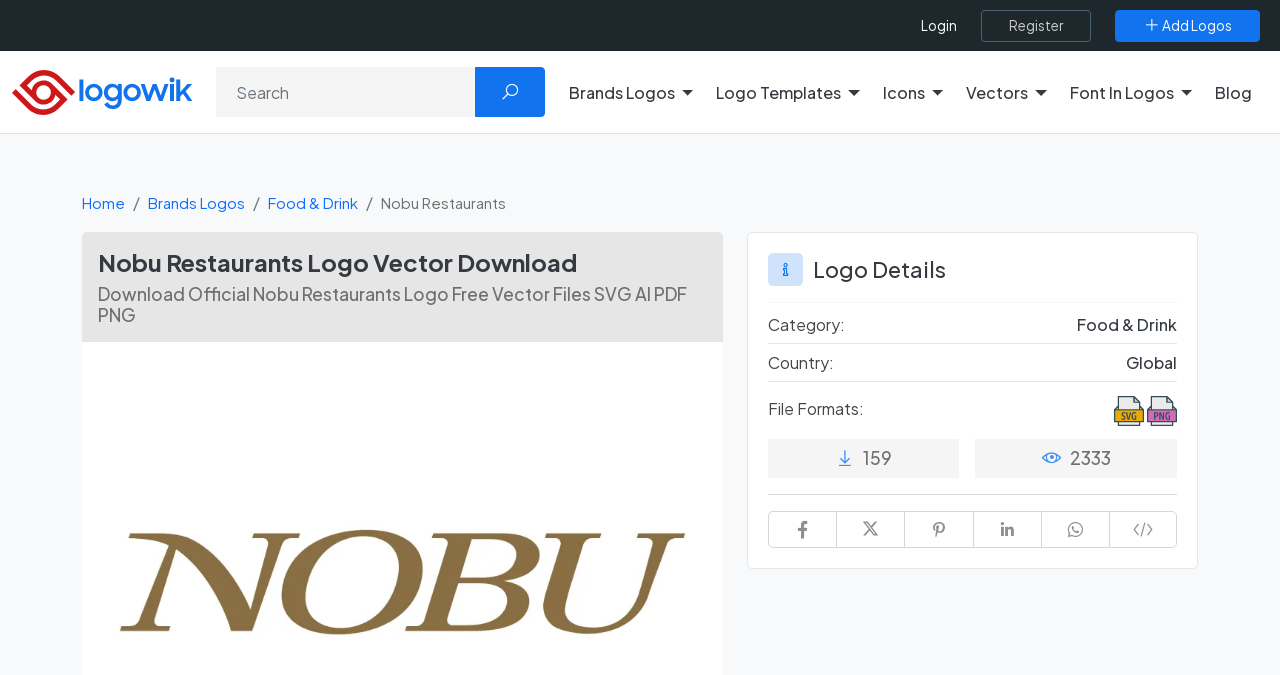

--- FILE ---
content_type: text/html; charset=utf-8
request_url: https://www.google.com/recaptcha/api2/aframe
body_size: -85
content:
<!DOCTYPE HTML><html><head><meta http-equiv="content-type" content="text/html; charset=UTF-8"></head><body><script nonce="-GkMNoffDzu0s0zMwLqNVg">/** Anti-fraud and anti-abuse applications only. See google.com/recaptcha */ try{var clients={'sodar':'https://pagead2.googlesyndication.com/pagead/sodar?'};window.addEventListener("message",function(a){try{if(a.source===window.parent){var b=JSON.parse(a.data);var c=clients[b['id']];if(c){var d=document.createElement('img');d.src=c+b['params']+'&rc='+(localStorage.getItem("rc::a")?sessionStorage.getItem("rc::b"):"");window.document.body.appendChild(d);sessionStorage.setItem("rc::e",parseInt(sessionStorage.getItem("rc::e")||0)+1);localStorage.setItem("rc::h",'1769899393523');}}}catch(b){}});window.parent.postMessage("_grecaptcha_ready", "*");}catch(b){}</script></body></html>